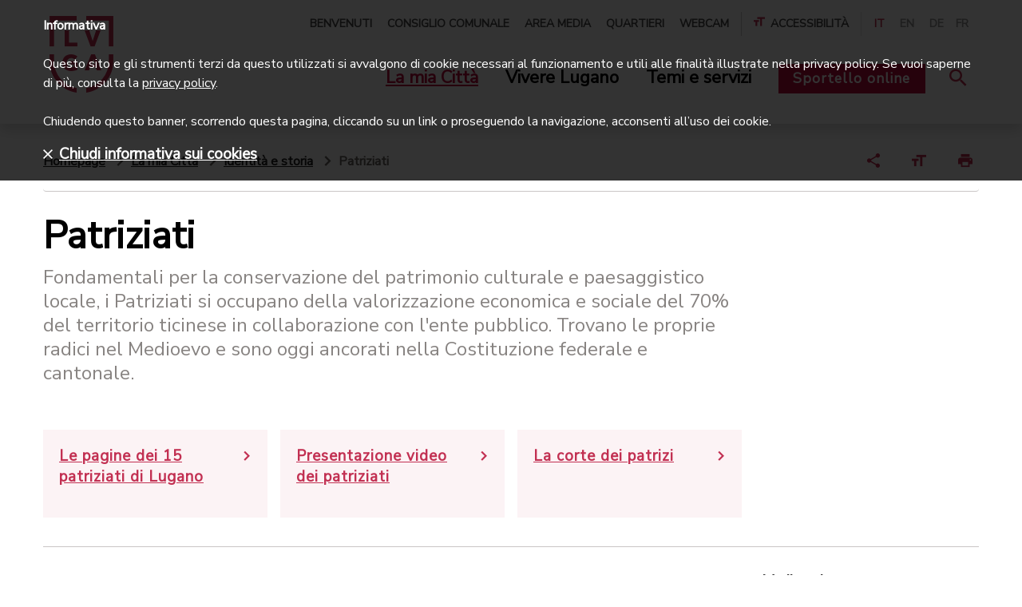

--- FILE ---
content_type: text/html;charset=UTF-8
request_url: https://www.lugano.ch/la-mia-citta/identita-e-storia/patriziati.html
body_size: 16107
content:
<!doctype html>
<html lang="it">
<head>
<meta charset="utf-8">
<meta http-equiv="X-UA-Compatible" content="IE=edge,chrome=1">
<meta name="viewport" content="width=device-width, initial-scale=1">
<title>Patriziati | lugano.ch</title>
<meta property="og:title" content="Patriziati | lugano.ch">
<meta property="og:type" content="article">
<meta property="og:url" content="https://www.lugano.ch/la-mia-citta/identita-e-storia/patriziati.html">
<meta property="og:site_name" content="lugano">
<meta property="og:description" content="Fondamentali per la conservazione del&nbsp;patrimonio culturale e paesaggistico locale, i Patriziati si occupano&nbsp;della valorizzazione economica e sociale del&nbsp;70% del territorio&nbsp;ticinese in collaborazione con l&#39;ente pubblico. Trovano le proprie radici nel Medioevo e sono oggi ancorati nella Costituzione federale e cantonale.
">
<link rel="shortcut icon" href="/.resources/lugano/webresources/images/favicons/favicon.ico" type="image/x-icon">
<link rel="apple-touch-icon" sizes="180x180" href="/.resources/lugano/webresources/images/favicons/apple-icon-180x180.png">
<link rel="icon" type="image/png" sizes="32x32" href="/.resources/lugano/webresources/images/favicons/favicon-32x32.png">
<link rel="icon" type="image/png" sizes="16x16" href="/.resources/lugano/webresources/images/favicons/favicon-16x16.png">
<link rel="mask-icon" href="/.resources/lugano/webresources/images/favicons/safari-pinned-tab.svg" color="#C23052">
<meta name="msapplication-TileColor" content="#C23052">
<meta name="msapplication-TileImage" content="/.resources/lugano/webresources/images/favicons/ms-icon-144x144.png">
<meta name="theme-color" content="#C23052">
<meta name="msapplication-navbutton-color" content="#C23052">
<meta name="apple-mobile-web-app-status-bar-style" content="#C23052">
<meta itemprop="name" content="Patriziati | lugano.ch">
<meta itemprop="description" content="L&#039;aggregazione di Lugano con altri comuni ha determinato la presenza di 15 enti patriziali nella giurisdizione cittadina.">
<meta itemprop="image" content="">
<meta name="keywords" content="legge patriziale, enti patriziali, territori patriziali, elezioni patriziali" />
<meta name="description" content="L&#039;aggregazione di Lugano con altri comuni ha determinato la presenza di 15 enti patriziali nella giurisdizione cittadina." />
<link rel="canonical" href="https://www.lugano.ch/la-mia-citta/identita-e-storia/patriziati/">
<link rel="stylesheet" type="text/css" href="https://fonts.googleapis.com/css?family=Nunito|Nunito+Sans" media="all" />
<link rel="preload" href="/.resources/lugano/webresources/css/min/all.min~2025-10-22-10-38-40-065~cache.css" />
<link rel="stylesheet" type="text/css" href="/.resources/lugano/webresources/css/min/all.min~2025-10-22-10-38-40-065~cache.css" media="all" />
<link rel="stylesheet" type="text/css" href="/.resources/lugano/webresources/css/min/print~2025-10-22-10-38-40-069~cache.css" media="print" />
<link rel="preload" href="/.resources/lugano/webresources/js/min/all.min~2025-10-22-10-38-40-119~cache.js" />
<script src="https://maps.google.com/maps/api/js?key=AIzaSyBSEqCHHhaqvXTTXIbXfWhBFczi8mp-Fa4&amp;language=it" type="text/javascript"></script>
<script src="/.resources/lugano/webresources/js/min/jquery.min~2025-10-22-10-38-40-131~cache.js"></script>
<script>
var startPoint = "";
var contacts = new Array();
var clusterStyles = [
{
textColor: '#C23052',
url: '/.resources/lugano/webresources/images/googleMaps/markerclusterer/m1.png',
height: 59,
width: 48
}
];
var mcOptions = { zoomOnClick: true, maxZoom: 15, gridSize: 40, imagePath: "/.resources/lugano/webresources/images/googleMaps/markerclusterer/m", styles: clusterStyles };
var customIcons = {
contatto: {
icon: new google.maps.MarkerImage("/.resources/lugano/webresources/images/googleMaps/segnaposto.png", new google.maps.Size(36, 36), new google.maps.Point(0, 0), new google.maps.Point(18, 33))
}
};
</script>
<!-- Google Tag Manager -->
<script>(function(w,d,s,l,i){w[l]=w[l]||[];w[l].push({'gtm.start':
new Date().getTime(),event:'gtm.js'});var f=d.getElementsByTagName(s)[0],
j=d.createElement(s),dl=l!='dataLayer'?'&l='+l:'';j.async=true;j.src=
'https://www.googletagmanager.com/gtm.js?id='+i+dl;f.parentNode.insertBefore(j,f);
})(window,document,'script','dataLayer','GTM-MQ2FWX6');</script>
<!-- End Google Tag Manager -->
<style>
@media screen and (max-width: 320px) {
.urgency {
max-height: 360px;
overflow: auto;
}
.urgency .text-xl {
font-size: 18px;
line-height: 22px;
}
.urgency .text-md p {
font-size: 16px;
line-height: 20px;
}
}
.ekko-lightbox-item .translate-page {
display: none;
}
</style>
<style>
@media (max-width: 1199px) {
.space-top {
padding-top: 3em;
}
.space-top-sm {
padding-top: 2em;
}
.space-top-xs {
padding-top: 1em;
}
.space-bottom-xs {
padding-bottom: 1em;
}
.space-bottom-sm {
padding-bottom: 2em;
}
.component {
margin-bottom: 3em;
}
.separator {
padding-bottom: 1.5em;
}
}
@media (max-width: 767px) {
.space-top {
padding-top: 2em;
}
.space-top-sm {
padding-top: 1.5em;
}
.space-top-xs {
padding-top: 0.75em;
}
.space-bottom-xs {
padding-bottom: 0.75em;
}
.space-bottom-sm {
padding-bottom: 1.5em;
}
.component {
margin-bottom: 2em;
}
.separator {
padding-bottom: 1em;
}
}
</style>
<style>
.urgency {
z-index: 10001;
}
</style>
</head>
<body class="page">
<!-- Google Tag Manager (noscript) -->
<noscript><iframe src="https://www.googletagmanager.com/ns.html?id=GTM-MQ2FWX6"
height="0" width="0" style="display:none;visibility:hidden"></iframe></noscript>
<!-- End Google Tag Manager (noscript) -->
<script type="text/javascript">
if (document.documentElement.lang == 'it') {
window.CHAT_WIDGET_CUSTOMIZATIONS = {
"title": "Chiedi all'assistente virtuale",
"description": "Risponde a domande sulla città e la sua amministrazione",
"chatButton": "Assistente",
"firstButton": "Consulenza in diretta",
"secondButton": "Chatta con l'AI",
"disclaimerText": "L'assistente virtuale può commettere errori. Considera di verificare le informazioni importanti.",
"termsText": "Termini e condizioni d'uso",
"termsUrl": "https://www.lugano.ch/chatbot/termini-condizioni-uso",
"privacyText": "Privacy policy",
"privacyUrl": "https://www.lugano.ch/chatbot/informativa-dati-personali",
"placeholderText": "Come posso aiutarti...",
"confirmationText": "Sei sicuro di voler chiudere la chat?",
"confirmationButtonText": "Chiudi chat",
"confirmationCancelButtonText": "Continua chat",
"feedbackTitle": "Condividi la tua esperienza",
"feedbackSubtitle": "Condividi la tua esperienza con il nostro chatbot.",
"feedbackRatingTitle": "Valuta l'esperienza di oggi con il chatbot.",
"feedbackDetailsLabel": "Condividi alcuni dettagli",
"feedbackSubmitButton": "Invia feedback",
"feedbackSkipButton": "Chiudi senza feedback",
"mobileNavChatbotText": "Chatbot",
"mobileNavSupportText": "Supporto",
"otherParams": {
"sidebar": {
"title": "Cerchi un altro tipo di aiuto?",
"bottomBox": {
"title": "Beta",
"description": "Il chatbot è attualmente in fase in beta. Stiamo lavorando per ottimizzare l'accuratezza delle risposte."
},
"widgets": [
{
"type": "adia",
"title": "Video consulenza",
"description": "Parla con il servizio di consulenza della Città di Lugano in diretta video",
"url": "https://lugano.adia.tv/",
"target": "_blank",
"onlineText": "Consulente online",
"offlineText": "Nessun consulente disponibile"
},
{
"type": "box",
"title": "I consigli di cittadini esperti",
"description": "Chatta con dei cittadini volontari per avere dei consigli pratici su come vivere bene Lugano",
"url": "https://chat.guuru.com/mylugano-ch?locale=it",
"target": "_blank"
},
{
"type": "link",
"title": "Vai alle Domande frequenti",
"url": "https://www.lugano.ch/contatti/faq",
"target": "_blank"
}
]
}
},
"language": "it"
};
}
if (document.documentElement.lang == 'en') {
window.CHAT_WIDGET_CUSTOMIZATIONS = {
"title": "Ask the virtual assistant",
"description": "Answers questions about the city and its administration",
"chatButton": "Assistant",
"firstButton": "Live consultation",
"secondButton": "Chat with the AI",
"disclaimerText": "The virtual assistant may make mistakes. Consider verifying important information.",
"termsText": "Terms and conditions",
"termsUrl": "https://www.lugano.ch/en/chatbot/termini-condizioni-uso",
"privacyText": "Privacy policy",
"privacyUrl": "https://www.lugano.ch/en/chatbot/informativa-dati-personali",
"placeholderText": "How can I help you...",
"confirmationText": "Are you sure you want to close the chat?",
"confirmationButtonText": "Close chat",
"confirmationCancelButtonText": "Continue chat",
"feedbackTitle": "Share your experience",
"feedbackSubtitle": "Share your experience with our chatbot.",
"feedbackRatingTitle": "Evaluate today's experience with the chatbot.",
"feedbackDetailsLabel": "Share some details",
"feedbackSubmitButton": "Submit survey",
"feedbackSkipButton": "Close without feedback",
"mobileNavChatbotText": "Chatbot",
"mobileNavSupportText": "Support",
"otherParams": {
"sidebar": {
"title": "Looking for a different kind of help?",
"bottomBox": {
"title": "Beta",
"description": "The chatbot is currently in beta. We are working to improve the accuracy of its responses."
},
"widgets": [
{
"type": "adia",
"title": "Video consultation",
"description": "Talk to the City of Lugano's consultation service via live video.",
"url": "https://lugano.adia.tv/",
"target": "_blank",
"onlineText": "Consultant available",
"offlineText": "Consultant not available"
},
{
"type": "box",
"title": "Tips from Experienced Citizens",
"description": "Chat with volunteer citizens to get practical tips on how to live well in Lugano.",
"url": "https://chat.guuru.com/mylugano-ch?locale=en",
"target": "_blank"
},
{
"type": "link",
"title": "Go to the Frequently Asked Questions",
"url": "https://www.lugano.ch/en/contatti/faq",
"target": "_blank"
}
]
}
},
"language": "en"
};
}
if (document.documentElement.lang == 'de') {
window.CHAT_WIDGET_CUSTOMIZATIONS = {
"title": "Frag den virtuellen Assistenten",
"description": "Antworten auf Fragen über die Stadt und ihre Verwaltung",
"chatButton": "Assistent",
"firstButton": "Live-Beratung",
"secondButton": "Chatten Sie mit KI",
"disclaimerText": "Der virtuelle Assistent kann Fehler machen. Überprüfen Sie wichtige Informationen.",
"termsText": "Nutzungsbedingungen",
"termsUrl": "https://www.lugano.ch/de/chatbot/termini-condizioni-uso",
"privacyText": "Datenschutzrichtlinie",
"privacyUrl": "https://www.lugano.ch/de/chatbot/informativa-dati-personali",
"placeholderText": "Wie kann ich Ihnen helfen...",
"confirmationText": "Sind Sie sicher, dass Sie den Chat schließen möchten?",
"confirmationButtonText": "Chat schließen",
"confirmationCancelButtonText": "Chat fortsetzen",
"feedbackTitle": "Teilen Sie Ihre Erfahrung",
"feedbackSubtitle": "Teilen Sie Ihre Erfahrung mit unserem Chatbot.",
"feedbackRatingTitle": "Bewerten Sie Ihre heutige Erfahrung mit dem Chatbot.",
"feedbackDetailsLabel": "Teilen Sie einige Details",
"feedbackSubmitButton": "Feedback senden",
"feedbackSkipButton": "Ohne Feedback schließen",
"mobileNavChatbotText": "Chatbot",
"mobileNavSupportText": "Support",
"otherParams": {
"sidebar": {
"title": "Suchen Sie eine andere Art von Hilfe?",
"bottomBox": {
"title": "Beta",
"description": "Der Chatbot befindet sich derzeit in der Beta-Phase. Wir arbeiten daran, die Genauigkeit der Antworten zu optimieren."
},
"widgets": [
{
"type": "adia",
"title": "Videoberatung",
"description": "Sprechen Sie mit dem Beratungsdienst der Stadt Lugano im Live-Video",
"url": "https://lugano.adia.tv/",
"target": "_blank",
"onlineText": "Berater online",
"offlineText": "Kein Berater verfügbar"
},
{
"type": "box",
"title": "Tipps von erfahrenen Bürgern",
"description": "Chatten Sie mit freiwilligen Bürgern, um praktische Ratschläge zu erhalten, wie Sie Lugano gut erleben können",
"url": "https://chat.guuru.com/mylugano-ch?locale=de",
"target": "_blank"
},
{
"type": "link",
"title": "Zu den Häufig gestellten Fragen",
"url": "https://www.lugano.ch/de/contatti/faq",
"target": "_blank"
}
]
}
},
"language": "de"
};
}
if (document.documentElement.lang == 'fr') {
window.CHAT_WIDGET_CUSTOMIZATIONS = {
"title": "Demande à l'assistant virtuel",
"description": "Réponses aux questions sur la ville et son administration",
"chatButton": "Assistant",
"firstButton": "Consultation en direct",
"secondButton": "Chattez avec l'IA",
"disclaimerText": "L'assistant virtuel peut commettre des erreurs. Pensez à vérifier les informations importantes.",
"termsText": "Conditions d'utilisation",
"termsUrl": "https://www.lugano.ch/fr/chatbot/termini-condizioni-uso",
"privacyText": "Politique de confidentialité",
"privacyUrl": "https://www.lugano.ch/fr/chatbot/informativa-dati-personali",
"placeholderText": "Comment puis-je vous aider...",
"confirmationText": "Êtes-vous sûr de vouloir fermer le chat?",
"confirmationButtonText": "Fermer le chat",
"confirmationCancelButtonText": "Continuer le chat",
"feedbackTitle": "Partagez votre expérience",
"feedbackSubtitle": "Partagez votre expérience avec notre chatbot.",
"feedbackRatingTitle": "Évaluez votre expérience d'aujourd'hui avec le chatbot.",
"feedbackDetailsLabel": "Partagez quelques détails",
"feedbackSubmitButton": "Envoyer le feedback",
"feedbackSkipButton": "Fermer sans feedback",
"mobileNavChatbotText": "Chatbot",
"mobileNavSupportText": "Assistance",
"otherParams": {
"sidebar": {
"title": "Vous cherchez un autre type d'aide?",
"bottomBox": {
"title": "Beta",
"description": "Le chatbot est actuellement en phase bêta. Nous travaillons pour optimiser la précision des réponses."
},
"widgets": [
{
"type": "adia",
"title": "Consultation vidéo",
"description": "Parlez avec le service de consultation de la Ville de Lugano en direct vidéo",
"url": "https://lugano.adia.tv/",
"target": "_blank",
"onlineText": "Consultant en ligne",
"offlineText": "Aucun consultant disponible"
},
{
"type": "box",
"title": "Les conseils de citoyens experts",
"description": "Chattez avec des citoyens volontaires pour obtenir des conseils pratiques sur comment bien vivre à Lugano",
"url": "https://chat.guuru.com/mylugano-ch?locale=fr",
"target": "_blank"
},
{
"type": "link",
"title": "Aller à la Foire aux questions",
"url": "https://www.lugano.ch/fr/contatti/faq",
"target": "_blank"
}
]
}
},
"language": "fr"
};
}
</script>
<script type="text/javascript" src="https://mylugano.app/original/js/lugano-chat-widget.js"></script>
<nav id="menu" class="mm-menu d-none">
<ul>
<li><a href="/" title="Città di Lugano">Città di Lugano</a></li>
<li>
<a href="#" title="La mia Città">La mia Città</a>
<ul class="Vertical">
<li>
<a href="/la-mia-citta/amministrazione.html" title="Amministrazione">Amministrazione</a>
<ul class="Vertical">
<li>
<a href="/la-mia-citta/amministrazione/municipio.html" title="Municipio">Municipio</a>
</li>
<li>
<a href="/la-mia-citta/amministrazione/dicasteri-divisioni.html" title="Dicasteri e divisioni">Dicasteri e divisioni</a>
</li>
<li>
<a href="/la-mia-citta/amministrazione/albo-comunale.html" title="Albo comunale">Albo comunale</a>
</li>
<li>
<a href="/la-mia-citta/amministrazione/evoluzione-finanziaria.html" title="Evoluzione finanziaria">Evoluzione finanziaria</a>
</li>
<li>
<a href="/la-mia-citta/amministrazione/legislazione.html" title="Legislazione">Legislazione</a>
</li>
<li>
<a href="/la-mia-citta/amministrazione/Elezioni-e-votazioni.html" title="Elezioni e votazioni">Elezioni e votazioni</a>
</li>
<li>
<a href="/la-mia-citta/amministrazione/firma-elettronica.html" title="Firma elettronica">Firma elettronica</a>
</li>
</ul>
</li>
<li>
<a href="/la-mia-citta/sportelli-in-citta.html" title="Sportelli in città">Sportelli in città</a>
<ul class="Vertical">
<li>
<a href="/la-mia-citta/sportelli-in-citta/puntocitta.html" title="Puntocittà">Puntocittà</a>
</li>
<li>
<a href="/la-mia-citta/sportelli-in-citta/ufficio-stato-civile.html" title="Ufficio dello stato civile">Ufficio dello stato civile</a>
</li>
<li>
<a href="/la-mia-citta/sportelli-in-citta/Sportelli-Polizia.html" title="Sportelli Polizia">Sportelli Polizia</a>
</li>
<li>
<a href="/la-mia-citta/sportelli-in-citta/sportello-contribuzioni.html" title="Sportello contribuzioni">Sportello contribuzioni</a>
</li>
<li>
<a href="/la-mia-citta/sportelli-in-citta/uis-ufficio-intervento-sociale.html" title="Ufficio intervento sociale">Ufficio intervento sociale</a>
</li>
<li>
<a href="/la-mia-citta/sportelli-in-citta/accompagnamento-sociale.html" title="Accompagnamento sociale">Accompagnamento sociale</a>
</li>
<li>
<a href="/la-mia-citta/sportelli-in-citta/curatele.html" title="Curatele">Curatele</a>
</li>
<li>
<a href="/la-mia-citta/sportelli-in-citta/agenzia-avs.html" title="Agenzia AVS">Agenzia AVS</a>
</li>
<li>
<a href="/la-mia-citta/sportelli-in-citta/sportello-edilizia-privata.html" title="Sportello edilizia privata">Sportello edilizia privata</a>
</li>
<li>
<a href="/la-mia-citta/sportelli-in-citta/ufficio-conciliazione.html" title="Ufficio di conciliazione in materia di locazione">Ufficio di conciliazione in materia di locazione</a>
</li>
<li>
<a href="/la-mia-citta/sportelli-in-citta/sportello-energia.html" title="Sportello energia">Sportello energia</a>
</li>
<li>
<a href="/la-mia-citta/sportelli-in-citta/aziende-industriali-lugano.html" title="AIL-Aziende Industriali Lugano">AIL-Aziende Industriali Lugano</a>
</li>
</ul>
</li>
<li>
<a href="/la-mia-citta/la-citta-si-racconta.html" title="La città si racconta">La città si racconta</a>
<ul class="Vertical">
<li>
<a href="/la-mia-citta/la-citta-si-racconta/progetti.html" title="Progetti">Progetti</a>
</li>
<li>
<a href="/la-mia-citta/la-citta-si-racconta/campagne.html" title="Campagne">Campagne</a>
</li>
<li>
<a href="/la-mia-citta/la-citta-si-racconta/dati-statistiche.html" title="Dati e statistiche">Dati e statistiche</a>
</li>
<li>
<a href="/la-mia-citta/la-citta-si-racconta/storie-e-rubriche.html" title="Storie e rubriche">Storie e rubriche</a>
</li>
</ul>
</li>
<li>
<a href="/la-mia-citta/identita-e-storia.html" title="Identità e storia">Identità e storia</a>
<ul class="Vertical">
<li>
<a href="/la-mia-citta/identita-e-storia/visione-e-valori.html" title="Visione e valori">Visione e valori</a>
</li>
<li>
<a href="/la-mia-citta/identita-e-storia/corporate-identity.html" title="Corporate Identity">Corporate Identity</a>
</li>
<li>
<a href="/la-mia-citta/identita-e-storia/innovazione-digitale.html" title="Innovazione digitale">Innovazione digitale</a>
</li>
<li>
<a href="/la-mia-citta/identita-e-storia/riconoscimenti.html" title="Label e riconoscimenti">Label e riconoscimenti</a>
</li>
<li>
<a href="/la-mia-citta/identita-e-storia/storia.html" title="Storia">Storia</a>
</li>
<li>
<a href="/la-mia-citta/identita-e-storia/quartieri.html" title="Quartieri">Quartieri</a>
</li>
<li>
<a href="#" title="Patriziati">Patriziati</a>
</li>
<li>
<a href="/la-mia-citta/identita-e-storia/corpo-volontari.html" title="Corpo volontari luganesi">Corpo volontari luganesi</a>
</li>
</ul>
</li>
</ul>
</li>
<li>
<a href="#" title="Vivere Lugano">Vivere Lugano</a>
<ul class="Vertical">
<li>
<a href="/vivere-lugano/cultura-e-tempo-libero.html" title="Cultura e tempo libero">Cultura e tempo libero</a>
<ul class="Vertical">
<li>
<a href="/vivere-lugano/cultura-e-tempo-libero/centri-culturali.html" title="Centri culturali">Centri culturali</a>
</li>
<li>
<a href="/vivere-lugano/cultura-e-tempo-libero/musei.html" title="Musei">Musei</a>
</li>
<li>
<a href="/vivere-lugano/cultura-e-tempo-libero/biblioteche.html" title="Biblioteche">Biblioteche</a>
</li>
<li>
<a href="/vivere-lugano/cultura-e-tempo-libero/lidi-e-piscine.html" title="Lidi e piscine">Lidi e piscine</a>
</li>
<li>
<a href="/vivere-lugano/cultura-e-tempo-libero/parchi-aree-gioco.html" title="Parchi e aree gioco">Parchi e aree gioco</a>
</li>
<li>
<a href="/vivere-lugano/cultura-e-tempo-libero/mercati-mercatini.html" title="Mercati e mercatini">Mercati e mercatini</a>
</li>
<li>
<a href="/vivere-lugano/cultura-e-tempo-libero/mylugano.html" title="MyLugano">MyLugano</a>
</li>
<li>
<a href="/vivere-lugano/cultura-e-tempo-libero/turismo.html" title="Turismo">Turismo</a>
</li>
<li>
<a href="/vivere-lugano/cultura-e-tempo-libero/associazioni.html" title="Associazioni">Associazioni</a>
</li>
</ul>
</li>
<li>
<a href="/vivere-lugano/eventi.html" title="Eventi">Eventi</a>
<ul class="Vertical">
<li>
<a href="/vivere-lugano/eventi/LuganoEventi.html" title="Lugano Eventi">Lugano Eventi</a>
</li>
<li>
<a href="/vivere-lugano/eventi/sagre-quartiere.html" title="Sagre di quartiere">Sagre di quartiere</a>
</li>
<li>
<a href="/vivere-lugano/eventi/fiere.html" title="Fiere">Fiere</a>
</li>
<li>
<a href="/vivere-lugano/eventi/organizzare-evento.html" title="Organizzare un evento">Organizzare un evento</a>
</li>
<li>
<a href="/vivere-lugano/eventi/affitto-spazi-eventi.html" title="Affitto spazi per eventi">Affitto spazi per eventi</a>
</li>
<li>
<a href="/vivere-lugano/eventi/cerimonie.html" title="Cerimonie">Cerimonie</a>
</li>
<li>
<a href="/vivere-lugano/eventi/attivita-congressuale.html" title="Attività congressuale">Attività congressuale</a>
</li>
</ul>
</li>
<li>
<a href="/vivere-lugano/sport.html" title="Sport">Sport</a>
<ul class="Vertical">
<li>
<a href="/vivere-lugano/sport/infrastrutture-sportive.html" title="Infrastrutture sportive">Infrastrutture sportive</a>
</li>
<li>
<a href="/vivere-lugano/sport/societa-sportive.html" title="Società sportive">Società sportive</a>
</li>
<li>
<a href="/vivere-lugano/sport/manifestazioni-sportive.html" title="Manifestazioni sportive">Manifestazioni sportive</a>
</li>
</ul>
</li>
<li>
<a href="/vivere-lugano/muoversi-lugano.html" title="Muoversi a Lugano">Muoversi a Lugano</a>
<ul class="Vertical">
<li>
<a href="/vivere-lugano/muoversi-lugano/posteggi.html" title="Posteggi">Posteggi</a>
</li>
<li>
<a href="/vivere-lugano/muoversi-lugano/lugano-a-piedi.html" title="Lugano a piedi">Lugano a piedi</a>
</li>
<li>
<a href="/vivere-lugano/muoversi-lugano/bicicletta.html" title="Bicicletta">Bicicletta</a>
</li>
<li>
<a href="/vivere-lugano/muoversi-lugano/auto.html" title="Auto">Auto</a>
</li>
<li>
<a href="/vivere-lugano/muoversi-lugano/biglietti-offerte.html" title="Biglietti e offerte">Biglietti e offerte</a>
</li>
<li>
<a href="/vivere-lugano/muoversi-lugano/mobilita-aziendale.html" title="Mobilità aziendale">Mobilità aziendale</a>
</li>
<li>
<a href="/vivere-lugano/muoversi-lugano/arrivare-a-lugano.html" title="Arrivare a Lugano">Arrivare a Lugano</a>
</li>
<li>
<a href="/vivere-lugano/muoversi-lugano/trasporti-pubblici.html" title="Trasporti pubblici">Trasporti pubblici</a>
</li>
</ul>
</li>
</ul>
</li>
<li>
<a href="#" title="Temi e servizi">Temi e servizi</a>
<ul class="Vertical">
<li>
<a href="/temi-servizi/sociale.html" title="Sociale">Sociale</a>
<ul class="Vertical">
<li>
<a href="/temi-servizi/sociale/prestazioni-sociali.html" title="Prestazioni sociali">Prestazioni sociali</a>
</li>
<li>
<a href="/temi-servizi/sociale/prevenzione.html" title="Prevenzione">Prevenzione</a>
</li>
<li>
<a href="/temi-servizi/sociale/sostegno-finanziario.html" title="Sostegno finanziario">Sostegno finanziario</a>
</li>
<li>
<a href="/temi-servizi/sociale/associazioni-sociale.html" title="Associazioni">Associazioni</a>
</li>
<li>
<a href="/temi-servizi/sociale/volontariato.html" title="Volontariato">Volontariato</a>
</li>
<li>
<a href="/temi-servizi/sociale/disabili.html" title="Disabili">Disabili</a>
</li>
<li>
<a href="/temi-servizi/sociale/famiglie-ragazzi.html" title="Famiglie e ragazzi">Famiglie e ragazzi</a>
</li>
<li>
<a href="/temi-servizi/sociale/anziani.html" title="Anziani">Anziani</a>
</li>
<li>
<a href="/temi-servizi/sociale/stranieri.html" title="Stranieri">Stranieri</a>
</li>
</ul>
</li>
<li>
<a href="/temi-servizi/scuola-formazione.html" title="Scuole e formazione">Scuole e formazione</a>
<ul class="Vertical">
<li>
<a href="/temi-servizi/scuola-formazione/studiare-lugano.html" title="Studiare a Lugano">Studiare a Lugano</a>
</li>
<li>
<a href="/temi-servizi/scuola-formazione/calendario-scolastico.html" title="Calendario scolastico">Calendario scolastico</a>
</li>
<li>
<a href="/temi-servizi/scuola-formazione/scuole.html" title="Scuole">Scuole</a>
</li>
<li>
<a href="/temi-servizi/scuola-formazione/mensa-attivita-extrascolastiche.html" title="Mensa e attività extrascolastiche">Mensa e attività extrascolastiche</a>
</li>
<li>
<a href="/temi-servizi/scuola-formazione/apprendistato.html" title="Apprendistato">Apprendistato</a>
</li>
<li>
<a href="/temi-servizi/scuola-formazione/sostegno-studio.html" title="Sostegno allo studio">Sostegno allo studio</a>
</li>
<li>
<a href="/temi-servizi/scuola-formazione/orientamento-formativo.html" title="Orientamento formativo">Orientamento formativo</a>
</li>
<li>
<a href="/temi-servizi/scuola-formazione/stage.html" title="Stage">Stage</a>
</li>
</ul>
</li>
<li>
<a href="/temi-servizi/lavoro-e-impresa.html" title="Lavoro e impresa">Lavoro e impresa</a>
<ul class="Vertical">
<li>
<a href="/temi-servizi/lavoro-e-impresa/concorsi-pubblici-posti-lavoro.html" title="Concorsi di lavoro">Concorsi di lavoro</a>
</li>
<li>
<a href="/temi-servizi/lavoro-e-impresa/trovare-lavoro.html" title="Trovare lavoro">Trovare lavoro</a>
</li>
<li>
<a href="/temi-servizi/lavoro-e-impresa/concorsi-per-aziende.html" title="Concorsi per aziende">Concorsi per aziende</a>
</li>
<li>
<a href="/temi-servizi/lavoro-e-impresa/imprese.html" title="Imprese">Imprese</a>
</li>
<li>
<a href="/temi-servizi/lavoro-e-impresa/fatture.html" title="Fatture">Fatture</a>
</li>
<li>
<a href="/temi-servizi/lavoro-e-impresa/ricerca-preselezione-personale.html" title="Ricerca di personale">Ricerca di personale</a>
</li>
<li>
<a href="/temi-servizi/lavoro-e-impresa/imposte.html" title="Imposte">Imposte</a>
</li>
</ul>
</li>
<li>
<a href="/temi-servizi/salute-sicurezza.html" title="Salute e sicurezza">Salute e sicurezza</a>
<ul class="Vertical">
<li>
<a href="/temi-servizi/salute-sicurezza/polizia.html" title="Polizia">Polizia</a>
</li>
<li>
<a href="/temi-servizi/salute-sicurezza/Corpo-civici-pompieri.html" title="Corpo civici pompieri">Corpo civici pompieri</a>
</li>
<li>
<a href="/temi-servizi/salute-sicurezza/salvataggio-acqua.html" title="Salvataggio in acqua">Salvataggio in acqua</a>
</li>
<li>
<a href="/temi-servizi/salute-sicurezza/violenza-domestica.html" title="Violenza domestica">Violenza domestica</a>
</li>
<li>
<a href="/temi-servizi/salute-sicurezza/misure-prevenzione.html" title="Misure di prevenzione">Misure di prevenzione</a>
</li>
<li>
<a href="/temi-servizi/salute-sicurezza/educazione-stradale.html" title="Educazione stradale">Educazione stradale</a>
</li>
<li>
<a href="/temi-servizi/salute-sicurezza/salute.html" title="Salute">Salute</a>
</li>
</ul>
</li>
<li>
<a href="/temi-servizi/territorio-e-mobilita.html" title="Territorio e mobilità">Territorio e mobilità</a>
<ul class="Vertical">
<li>
<a href="/temi-servizi/territorio-e-mobilita/pianificazione.html" title="Pianificazione">Pianificazione</a>
</li>
<li>
<a href="/temi-servizi/territorio-e-mobilita/mobilita.html" title="Mobilità">Mobilità</a>
</li>
<li>
<a href="/temi-servizi/territorio-e-mobilita/edilizia.html" title="Edilizia">Edilizia</a>
</li>
</ul>
</li>
<li>
<a href="/temi-servizi/energia-ambiente.html" title="Energia e ambiente">Energia e ambiente</a>
<ul class="Vertical">
<li>
<a href="/temi-servizi/energia-ambiente/energia.html" title="Energia">Energia</a>
</li>
<li>
<a href="/temi-servizi/energia-ambiente/citta-verde.html" title="Città verde">Città verde</a>
</li>
<li>
<a href="/temi-servizi/energia-ambiente/rifiuti.html" title="Rifiuti">Rifiuti</a>
</li>
<li>
<a href="/temi-servizi/energia-ambiente/dati-ambientali.html" title="Dati ambientali">Dati ambientali</a>
</li>
</ul>
</li>
</ul>
</li>
<li class="mm-button-container">
<a class="servizi d-inline-block" href="https://egov.lugano.ch" target="_blank" title="Sportello online">Sportello online</a>
</li>
<li class="li-meta-nav"><a href="/benvenuti.html" title="Benvenuti">Benvenuti</a></li>
<li class="li-meta-nav"><a href="/consiglio-comunale.html" title="Consiglio comunale">Consiglio comunale</a></li>
<li class="li-meta-nav"><a href="/area-stampa.html" title="Area media">Area media</a></li>
<li class="li-meta-nav"><a href="/la-mia-citta/identita-e-storia/quartieri.html" title="Quartieri">Quartieri</a></li>
<li class="li-meta-nav"><a href="/webcam.html" title="Webcam">Webcam</a></li>
<li id="mm-selection" class="meta-nav w-100 d-none"></li>
<li class="li-meta-nav language-nav mt-4">
<a class="text-center color-red" title="italiano">IT</a>
</li>
</ul>
</nav>
<div>
<div id="search-mobile" class="fixed-top background-white w-100 d-none search-layer">
<div class="container large-container search-bar">
<h4>Cerca nel sito</h4>
<form class="d-flex window-xs-2" action="/tools/search-results.html" method="get">
<input type="hidden" name="category" value="">
<input type="text" name="search_text" placeholder="Servizi, argomenti, luoghi...">
<button class="btn small d-none d-md-inline-block" type="submit"><i class="icon-search color-white"></i>Cerca</button>
<button class="btn text-center d-md-none color-white" type="submit"><i class="icon-search color-white p-0 fa-2x"></i></button>
</form>
</div>
</div>
<header class="fixed-top transition-fast background-white shadow">
<nav class="main-nav">
<div class="container large-container">
<div class="d-flex justify-content-lg-between justify-content-xl-between align-items-center">
<div class="container-logos">
<a href="/" title="Città di Lugano"><span class="ico-comunelugano color-red position-absolute"></span></a>
<button class="hamburger hamburger--collapse d-lg-none" type="button">
<span class="hamburger-box">
<span class="hamburger-inner"></span>
</span>
</button>
<a class="icon-search-link hide-print" href="#" title="Cerca"><span class="icon-search color-red float-right"></span></a>
</div>
<div class="d-none d-lg-block d-xl-block hide-print">
<div class="d-flex justify-content-end">
<ul class="meta-nav list-unstyled my-0 text-right float-none">
<li class="d-inline-block">
<a href="/benvenuti.html" title="Benvenuti">Benvenuti</a></li>
<li class="d-inline-block">
<a href="/consiglio-comunale.html" title="Consiglio comunale">Consiglio comunale</a></li>
<li class="d-inline-block">
<a href="/area-stampa.html" title="Area media">Area media</a></li>
<li class="d-inline-block">
<a href="/la-mia-citta/identita-e-storia/quartieri.html" title="Quartieri">Quartieri</a></li>
<li class="d-inline-block">
<a href="/webcam.html" title="Webcam">Webcam</a></li>
<li class="d-inline-block accessibily"><a class="pr-0" href="#" title="Accessibilit&agrave;"><span class="ico-format-size color-red"></span><span class="title">Accessibilit&agrave;</span></a></li>
</ul> <ul class="meta-nav language-nav list-unstyled my-0 text-right float-none">
<li class="d-inline-block border-left pl-3 ml-0"><a class="color-red" title="italiano">it</a></li>
<li class="d-inline-block"><a class="disabled" title="english">en</a></li>
<li class="d-inline-block"><a class="disabled" title="deutsch">de</a></li>
<li class="d-inline-block"><a class="disabled" title="français">fr</a></li>
</ul>
</div>
<ul class="main-menu list-unstyled my-0 text-right yamm">
<li class="d-inline-block level-1 active dropdown yamm-fw">
<a class="dropdown-title" href="/la-mia-citta.html" title="La mia Città"><span>La mia Città</span></a>
<div class="dropdown-menu">
<div class="container large-container">
<div class="text-right mb-sm">
<a href="#" class="close-dropdown color-red" title="Chiudi"><strong>Chiudi<span class="icon ico-clear d-inline-block"></span></strong></a>
</div>
<div class="row">
<div class="col-6">
<div class="mb-sm pt-sm border-top1">
<div class="row">
<div class="col-6">
<a class="arrow-menu" href="/la-mia-citta/amministrazione.html" title="Amministrazione"><h3>Amministrazione<span class="icon ico-chevron-right"></span></h3></a>
</div>
<div class="col-6">
<ul class="list-unstyled">
<li>
<a href="/la-mia-citta/amministrazione/municipio.html" title="Municipio">Municipio</a>
</li>
<li>
<a href="/la-mia-citta/amministrazione/dicasteri-divisioni.html" title="Dicasteri e divisioni">Dicasteri e divisioni</a>
</li>
<li>
<a href="/la-mia-citta/amministrazione/albo-comunale.html" title="Albo comunale">Albo comunale</a>
</li>
<li>
<a href="/la-mia-citta/amministrazione/evoluzione-finanziaria.html" title="Evoluzione finanziaria">Evoluzione finanziaria</a>
</li>
<li>
<a href="/la-mia-citta/amministrazione/legislazione.html" title="Legislazione">Legislazione</a>
</li>
<li>
<a href="/la-mia-citta/amministrazione/Elezioni-e-votazioni.html" title="Elezioni e votazioni">Elezioni e votazioni</a>
</li>
<li>
<a href="/la-mia-citta/amministrazione/firma-elettronica.html" title="Firma elettronica">Firma elettronica</a>
</li>
</ul>
</div>
</div>
</div>
</div>
<div class="col-6">
<div class="mb-sm pt-sm border-top1">
<div class="row">
<div class="col-6">
<a class="arrow-menu" href="/la-mia-citta/sportelli-in-citta.html" title="Sportelli in città"><h3>Sportelli in città<span class="icon ico-chevron-right"></span></h3></a>
</div>
<div class="col-6">
<ul class="list-unstyled">
<li>
<a href="/la-mia-citta/sportelli-in-citta/puntocitta.html" title="Puntocittà">Puntocittà</a>
</li>
<li>
<a href="/la-mia-citta/sportelli-in-citta/ufficio-stato-civile.html" title="Ufficio dello stato civile">Ufficio dello stato civile</a>
</li>
<li>
<a href="/la-mia-citta/sportelli-in-citta/Sportelli-Polizia.html" title="Sportelli Polizia">Sportelli Polizia</a>
</li>
<li>
<a href="/la-mia-citta/sportelli-in-citta/sportello-contribuzioni.html" title="Sportello contribuzioni">Sportello contribuzioni</a>
</li>
<li>
<a href="/la-mia-citta/sportelli-in-citta/uis-ufficio-intervento-sociale.html" title="Ufficio intervento sociale">Ufficio intervento sociale</a>
</li>
<li>
<a href="/la-mia-citta/sportelli-in-citta/accompagnamento-sociale.html" title="Accompagnamento sociale">Accompagnamento sociale</a>
</li>
<li>
<a href="/la-mia-citta/sportelli-in-citta/curatele.html" title="Curatele">Curatele</a>
</li>
<li>
<a href="/la-mia-citta/sportelli-in-citta/agenzia-avs.html" title="Agenzia AVS">Agenzia AVS</a>
</li>
<li>
<a href="/la-mia-citta/sportelli-in-citta/sportello-edilizia-privata.html" title="Sportello edilizia privata">Sportello edilizia privata</a>
</li>
<li>
<a href="/la-mia-citta/sportelli-in-citta/ufficio-conciliazione.html" title="Ufficio di conciliazione in materia di locazione">Ufficio di conciliazione in materia di locazione</a>
</li>
<li>
<a href="/la-mia-citta/sportelli-in-citta/sportello-energia.html" title="Sportello energia">Sportello energia</a>
</li>
<li>
<a href="/la-mia-citta/sportelli-in-citta/aziende-industriali-lugano.html" title="AIL-Aziende Industriali Lugano">AIL-Aziende Industriali Lugano</a>
</li>
</ul>
</div>
</div>
</div>
</div>
<div class="col-6">
<div class="mb-sm pt-sm border-top1">
<div class="row">
<div class="col-6">
<a class="arrow-menu" href="/la-mia-citta/la-citta-si-racconta.html" title="La città si racconta"><h3>La città si racconta<span class="icon ico-chevron-right"></span></h3></a>
</div>
<div class="col-6">
<ul class="list-unstyled">
<li>
<a href="/la-mia-citta/la-citta-si-racconta/progetti.html" title="Progetti">Progetti</a>
</li>
<li>
<a href="/la-mia-citta/la-citta-si-racconta/campagne.html" title="Campagne">Campagne</a>
</li>
<li>
<a href="/la-mia-citta/la-citta-si-racconta/dati-statistiche.html" title="Dati e statistiche">Dati e statistiche</a>
</li>
<li>
<a href="/la-mia-citta/la-citta-si-racconta/storie-e-rubriche.html" title="Storie e rubriche">Storie e rubriche</a>
</li>
</ul>
</div>
</div>
</div>
</div>
<div class="col-6">
<div class="mb-sm pt-sm border-top1">
<div class="row">
<div class="col-6">
<a class="arrow-menu" href="/la-mia-citta/identita-e-storia.html" title="Identità e storia"><h3>Identità e storia<span class="icon ico-chevron-right"></span></h3></a>
</div>
<div class="col-6">
<ul class="list-unstyled">
<li>
<a href="/la-mia-citta/identita-e-storia/visione-e-valori.html" title="Visione e valori">Visione e valori</a>
</li>
<li>
<a href="/la-mia-citta/identita-e-storia/corporate-identity.html" title="Corporate Identity">Corporate Identity</a>
</li>
<li>
<a href="/la-mia-citta/identita-e-storia/innovazione-digitale.html" title="Innovazione digitale">Innovazione digitale</a>
</li>
<li>
<a href="/la-mia-citta/identita-e-storia/riconoscimenti.html" title="Label e riconoscimenti">Label e riconoscimenti</a>
</li>
<li>
<a href="/la-mia-citta/identita-e-storia/storia.html" title="Storia">Storia</a>
</li>
<li>
<a href="/la-mia-citta/identita-e-storia/quartieri.html" title="Quartieri">Quartieri</a>
</li>
<li>
<a class="active" href="/la-mia-citta/identita-e-storia/patriziati.html" title="Patriziati">Patriziati</a>
</li>
<li>
<a href="/la-mia-citta/identita-e-storia/corpo-volontari.html" title="Corpo volontari luganesi">Corpo volontari luganesi</a>
</li>
</ul>
</div>
</div>
</div>
</div>
</div>
</div>
</div>
</li>
<li class="d-inline-block level-1 dropdown yamm-fw">
<a class="dropdown-title" href="/vivere-lugano.html" title="Vivere Lugano"><span>Vivere Lugano</span></a>
<div class="dropdown-menu">
<div class="container large-container">
<div class="text-right mb-sm">
<a href="#" class="close-dropdown color-red" title="Chiudi"><strong>Chiudi<span class="icon ico-clear d-inline-block"></span></strong></a>
</div>
<div class="row">
<div class="col-6">
<div class="mb-sm pt-sm border-top1">
<div class="row">
<div class="col-6">
<a class="arrow-menu" href="/vivere-lugano/cultura-e-tempo-libero.html" title="Cultura e tempo libero"><h3>Cultura e tempo libero<span class="icon ico-chevron-right"></span></h3></a>
</div>
<div class="col-6">
<ul class="list-unstyled">
<li>
<a href="/vivere-lugano/cultura-e-tempo-libero/centri-culturali.html" title="Centri culturali">Centri culturali</a>
</li>
<li>
<a href="/vivere-lugano/cultura-e-tempo-libero/musei.html" title="Musei">Musei</a>
</li>
<li>
<a href="/vivere-lugano/cultura-e-tempo-libero/biblioteche.html" title="Biblioteche">Biblioteche</a>
</li>
<li>
<a href="/vivere-lugano/cultura-e-tempo-libero/lidi-e-piscine.html" title="Lidi e piscine">Lidi e piscine</a>
</li>
<li>
<a href="/vivere-lugano/cultura-e-tempo-libero/parchi-aree-gioco.html" title="Parchi e aree gioco">Parchi e aree gioco</a>
</li>
<li>
<a href="/vivere-lugano/cultura-e-tempo-libero/mercati-mercatini.html" title="Mercati e mercatini">Mercati e mercatini</a>
</li>
<li>
<a href="/vivere-lugano/cultura-e-tempo-libero/mylugano.html" title="MyLugano">MyLugano</a>
</li>
<li>
<a href="/vivere-lugano/cultura-e-tempo-libero/turismo.html" title="Turismo">Turismo</a>
</li>
<li>
<a href="/vivere-lugano/cultura-e-tempo-libero/associazioni.html" title="Associazioni">Associazioni</a>
</li>
</ul>
</div>
</div>
</div>
</div>
<div class="col-6">
<div class="mb-sm pt-sm border-top1">
<div class="row">
<div class="col-6">
<a class="arrow-menu" href="/vivere-lugano/eventi.html" title="Eventi"><h3>Eventi<span class="icon ico-chevron-right"></span></h3></a>
</div>
<div class="col-6">
<ul class="list-unstyled">
<li>
<a href="/vivere-lugano/eventi/LuganoEventi.html" title="Lugano Eventi">Lugano Eventi</a>
</li>
<li>
<a href="/vivere-lugano/eventi/sagre-quartiere.html" title="Sagre di quartiere">Sagre di quartiere</a>
</li>
<li>
<a href="/vivere-lugano/eventi/fiere.html" title="Fiere">Fiere</a>
</li>
<li>
<a href="/vivere-lugano/eventi/organizzare-evento.html" title="Organizzare un evento">Organizzare un evento</a>
</li>
<li>
<a href="/vivere-lugano/eventi/affitto-spazi-eventi.html" title="Affitto spazi per eventi">Affitto spazi per eventi</a>
</li>
<li>
<a href="/vivere-lugano/eventi/cerimonie.html" title="Cerimonie">Cerimonie</a>
</li>
<li>
<a href="/vivere-lugano/eventi/attivita-congressuale.html" title="Attività congressuale">Attività congressuale</a>
</li>
</ul>
</div>
</div>
</div>
</div>
<div class="col-6">
<div class="mb-sm pt-sm border-top1">
<div class="row">
<div class="col-6">
<a class="arrow-menu" href="/vivere-lugano/sport.html" title="Sport"><h3>Sport<span class="icon ico-chevron-right"></span></h3></a>
</div>
<div class="col-6">
<ul class="list-unstyled">
<li>
<a href="/vivere-lugano/sport/infrastrutture-sportive.html" title="Infrastrutture sportive">Infrastrutture sportive</a>
</li>
<li>
<a href="/vivere-lugano/sport/societa-sportive.html" title="Società sportive">Società sportive</a>
</li>
<li>
<a href="/vivere-lugano/sport/manifestazioni-sportive.html" title="Manifestazioni sportive">Manifestazioni sportive</a>
</li>
</ul>
</div>
</div>
</div>
</div>
<div class="col-6">
<div class="mb-sm pt-sm border-top1">
<div class="row">
<div class="col-6">
<a class="arrow-menu" href="/vivere-lugano/muoversi-lugano.html" title="Muoversi a Lugano"><h3>Muoversi a Lugano<span class="icon ico-chevron-right"></span></h3></a>
</div>
<div class="col-6">
<ul class="list-unstyled">
<li>
<a href="/vivere-lugano/muoversi-lugano/posteggi.html" title="Posteggi">Posteggi</a>
</li>
<li>
<a href="/vivere-lugano/muoversi-lugano/lugano-a-piedi.html" title="Lugano a piedi">Lugano a piedi</a>
</li>
<li>
<a href="/vivere-lugano/muoversi-lugano/bicicletta.html" title="Bicicletta">Bicicletta</a>
</li>
<li>
<a href="/vivere-lugano/muoversi-lugano/auto.html" title="Auto">Auto</a>
</li>
<li>
<a href="/vivere-lugano/muoversi-lugano/biglietti-offerte.html" title="Biglietti e offerte">Biglietti e offerte</a>
</li>
<li>
<a href="/vivere-lugano/muoversi-lugano/mobilita-aziendale.html" title="Mobilità aziendale">Mobilità aziendale</a>
</li>
<li>
<a href="/vivere-lugano/muoversi-lugano/arrivare-a-lugano.html" title="Arrivare a Lugano">Arrivare a Lugano</a>
</li>
<li>
<a href="/vivere-lugano/muoversi-lugano/trasporti-pubblici.html" title="Trasporti pubblici">Trasporti pubblici</a>
</li>
</ul>
</div>
</div>
</div>
</div>
</div>
</div>
</div>
</li>
<li class="d-inline-block level-1 dropdown yamm-fw">
<a class="dropdown-title" href="/temi-servizi.html" title="Temi e servizi"><span>Temi e servizi</span></a>
<div class="dropdown-menu">
<div class="container large-container">
<div class="text-right mb-sm">
<a href="#" class="close-dropdown color-red" title="Chiudi"><strong>Chiudi<span class="icon ico-clear d-inline-block"></span></strong></a>
</div>
<div class="row">
<div class="col-6">
<div class="mb-sm pt-sm border-top1">
<div class="row">
<div class="col-6">
<a class="arrow-menu" href="/temi-servizi/sociale.html" title="Sociale"><h3>Sociale<span class="icon ico-chevron-right"></span></h3></a>
</div>
<div class="col-6">
<ul class="list-unstyled">
<li>
<a href="/temi-servizi/sociale/prestazioni-sociali.html" title="Prestazioni sociali">Prestazioni sociali</a>
</li>
<li>
<a href="/temi-servizi/sociale/prevenzione.html" title="Prevenzione">Prevenzione</a>
</li>
<li>
<a href="/temi-servizi/sociale/sostegno-finanziario.html" title="Sostegno finanziario">Sostegno finanziario</a>
</li>
<li>
<a href="/temi-servizi/sociale/associazioni-sociale.html" title="Associazioni">Associazioni</a>
</li>
<li>
<a href="/temi-servizi/sociale/volontariato.html" title="Volontariato">Volontariato</a>
</li>
<li>
<a href="/temi-servizi/sociale/disabili.html" title="Disabili">Disabili</a>
</li>
<li>
<a href="/temi-servizi/sociale/famiglie-ragazzi.html" title="Famiglie e ragazzi">Famiglie e ragazzi</a>
</li>
<li>
<a href="/temi-servizi/sociale/anziani.html" title="Anziani">Anziani</a>
</li>
<li>
<a href="/temi-servizi/sociale/stranieri.html" title="Stranieri">Stranieri</a>
</li>
</ul>
</div>
</div>
</div>
</div>
<div class="col-6">
<div class="mb-sm pt-sm border-top1">
<div class="row">
<div class="col-6">
<a class="arrow-menu" href="/temi-servizi/scuola-formazione.html" title="Scuole e formazione"><h3>Scuole e formazione<span class="icon ico-chevron-right"></span></h3></a>
</div>
<div class="col-6">
<ul class="list-unstyled">
<li>
<a href="/temi-servizi/scuola-formazione/studiare-lugano.html" title="Studiare a Lugano">Studiare a Lugano</a>
</li>
<li>
<a href="/temi-servizi/scuola-formazione/calendario-scolastico.html" title="Calendario scolastico">Calendario scolastico</a>
</li>
<li>
<a href="/temi-servizi/scuola-formazione/scuole.html" title="Scuole">Scuole</a>
</li>
<li>
<a href="/temi-servizi/scuola-formazione/mensa-attivita-extrascolastiche.html" title="Mensa e attività extrascolastiche">Mensa e attività extrascolastiche</a>
</li>
<li>
<a href="/temi-servizi/scuola-formazione/apprendistato.html" title="Apprendistato">Apprendistato</a>
</li>
<li>
<a href="/temi-servizi/scuola-formazione/sostegno-studio.html" title="Sostegno allo studio">Sostegno allo studio</a>
</li>
<li>
<a href="/temi-servizi/scuola-formazione/orientamento-formativo.html" title="Orientamento formativo">Orientamento formativo</a>
</li>
<li>
<a href="/temi-servizi/scuola-formazione/stage.html" title="Stage">Stage</a>
</li>
</ul>
</div>
</div>
</div>
</div>
<div class="col-6">
<div class="mb-sm pt-sm border-top1">
<div class="row">
<div class="col-6">
<a class="arrow-menu" href="/temi-servizi/lavoro-e-impresa.html" title="Lavoro e impresa"><h3>Lavoro e impresa<span class="icon ico-chevron-right"></span></h3></a>
</div>
<div class="col-6">
<ul class="list-unstyled">
<li>
<a href="/temi-servizi/lavoro-e-impresa/concorsi-pubblici-posti-lavoro.html" title="Concorsi di lavoro">Concorsi di lavoro</a>
</li>
<li>
<a href="/temi-servizi/lavoro-e-impresa/trovare-lavoro.html" title="Trovare lavoro">Trovare lavoro</a>
</li>
<li>
<a href="/temi-servizi/lavoro-e-impresa/concorsi-per-aziende.html" title="Concorsi per aziende">Concorsi per aziende</a>
</li>
<li>
<a href="/temi-servizi/lavoro-e-impresa/imprese.html" title="Imprese">Imprese</a>
</li>
<li>
<a href="/temi-servizi/lavoro-e-impresa/fatture.html" title="Fatture">Fatture</a>
</li>
<li>
<a href="/temi-servizi/lavoro-e-impresa/ricerca-preselezione-personale.html" title="Ricerca di personale">Ricerca di personale</a>
</li>
<li>
<a href="/temi-servizi/lavoro-e-impresa/imposte.html" title="Imposte">Imposte</a>
</li>
</ul>
</div>
</div>
</div>
</div>
<div class="col-6">
<div class="mb-sm pt-sm border-top1">
<div class="row">
<div class="col-6">
<a class="arrow-menu" href="/temi-servizi/salute-sicurezza.html" title="Salute e sicurezza"><h3>Salute e sicurezza<span class="icon ico-chevron-right"></span></h3></a>
</div>
<div class="col-6">
<ul class="list-unstyled">
<li>
<a href="/temi-servizi/salute-sicurezza/polizia.html" title="Polizia">Polizia</a>
</li>
<li>
<a href="/temi-servizi/salute-sicurezza/Corpo-civici-pompieri.html" title="Corpo civici pompieri">Corpo civici pompieri</a>
</li>
<li>
<a href="/temi-servizi/salute-sicurezza/salvataggio-acqua.html" title="Salvataggio in acqua">Salvataggio in acqua</a>
</li>
<li>
<a href="/temi-servizi/salute-sicurezza/violenza-domestica.html" title="Violenza domestica">Violenza domestica</a>
</li>
<li>
<a href="/temi-servizi/salute-sicurezza/misure-prevenzione.html" title="Misure di prevenzione">Misure di prevenzione</a>
</li>
<li>
<a href="/temi-servizi/salute-sicurezza/educazione-stradale.html" title="Educazione stradale">Educazione stradale</a>
</li>
<li>
<a href="/temi-servizi/salute-sicurezza/salute.html" title="Salute">Salute</a>
</li>
</ul>
</div>
</div>
</div>
</div>
<div class="col-6">
<div class="mb-sm pt-sm border-top1">
<div class="row">
<div class="col-6">
<a class="arrow-menu" href="/temi-servizi/territorio-e-mobilita.html" title="Territorio e mobilità"><h3>Territorio e mobilità<span class="icon ico-chevron-right"></span></h3></a>
</div>
<div class="col-6">
<ul class="list-unstyled">
<li>
<a href="/temi-servizi/territorio-e-mobilita/pianificazione.html" title="Pianificazione">Pianificazione</a>
</li>
<li>
<a href="/temi-servizi/territorio-e-mobilita/mobilita.html" title="Mobilità">Mobilità</a>
</li>
<li>
<a href="/temi-servizi/territorio-e-mobilita/edilizia.html" title="Edilizia">Edilizia</a>
</li>
</ul>
</div>
</div>
</div>
</div>
<div class="col-6">
<div class="mb-sm pt-sm border-top1">
<div class="row">
<div class="col-6">
<a class="arrow-menu" href="/temi-servizi/energia-ambiente.html" title="Energia e ambiente"><h3>Energia e ambiente<span class="icon ico-chevron-right"></span></h3></a>
</div>
<div class="col-6">
<ul class="list-unstyled">
<li>
<a href="/temi-servizi/energia-ambiente/energia.html" title="Energia">Energia</a>
</li>
<li>
<a href="/temi-servizi/energia-ambiente/citta-verde.html" title="Città verde">Città verde</a>
</li>
<li>
<a href="/temi-servizi/energia-ambiente/rifiuti.html" title="Rifiuti">Rifiuti</a>
</li>
<li>
<a href="/temi-servizi/energia-ambiente/dati-ambientali.html" title="Dati ambientali">Dati ambientali</a>
</li>
</ul>
</div>
</div>
</div>
</div>
</div>
</div>
</div>
</li>
<li class="d-inline-block">
<a href="https://egov.lugano.ch" target="_blank" title="Sportello online" class="servizi">Sportello online</a></li>
<li class="d-inline-block dropdown yamm-fw no-arrow search-layer hide-print" id="search-desktop">
<a class="d-inline-block icon-search-link dropdown-title" href="#" title="Cerca">&nbsp;
<span class="icon-search color-red float-right"></span>
<span class="icon ico-clear color-red float-right" style="display: none;"></span>
</a>
<div class="dropdown-menu">
<div class="container large-container search-bar">
<h4>Cerca nel sito</h4>
<form class="d-flex" action="/tools/search-results.html" method="get">
<input type="hidden" name="category" value="">
<input type="text" name="search_text" placeholder="Servizi, argomenti, luoghi...">
<button class="btn small color-white" type="submit"><i class="icon-search color-white"></i>Cerca</button>
</form>
</div>
</div>
</li>
</ul>
</div>
</div>
</div>
</nav>
</header>
<script>
$(function() {
$(".search-layer .chips").click(function() {
event.preventDefault();
var value = $(this).data("value");
if (!$(this).hasClass("active")) {
$(this).closest(".search-layer").find("input[name='category']").val(value);
} else {
$(this).closest(".search-layer").find("input[name='category']").val("");
$(this).closest(".search-layer").find(".chips").removeClass("active");
}
$(this).closest(".search-layer").find("form").submit();
return false;
});
$(".search-layer button").click(function() {
event.preventDefault();
$(this).closest(".search-layer").find("input[name='category']").val("");
$(this).closest(".search-layer").find("form").submit();
return false;
});
});
</script>
<div id="main-container">
<div id="data-language">
<div class="container large-container separator">
<div class="separator">
<nav class="breadcrumb space-top-sm has-languages">
<div class="d-flex w-100 align-items-center">
<div class="col-10 col-md-9 col-lg-8 col-xl-8 p-0">
<ul class="bread list-unstyled">
<li data-index="0" class="bread-item text">
<a href="/" title="Homepage">
Homepage
</a>
</li>
<li data-index="1" class="bread-item text no-link">
<a title="La mia Città">
La mia Città
</a>
</li>
<li data-index="2" class="bread-item text">
<a href="/la-mia-citta/identita-e-storia.html" title="Identità e storia">
Identità e storia
</a>
</li>
<li class="bread-item active text" aria-current="page">Patriziati</li>
</ul>
</div>
<div class="col-2 col-md-3 col-lg-4 col-xl-4 p-0">
<ul class="bread-act list-unstyled">
<li class="bread-act-item text dropdown">
<a href="" id="dropdown-social-bread" title="" class="share-btn" data-toggle="dropdown">
<span class="ico-share"></span>
</a>
<ul class="dropdown-menu dropdown-menu-right text-left" aria-labelledby="dropdown-social-bread">
<li><a href="#" class="copy-location" title="Copia link"><span class="ico-link color-red mt-1"></span>Copia link</a></li>
</ul>
</li>
<li class="bread-act-item text d-none d-md-inline-block">
<a href="#" title="Accessibilit&agrave;" class="accessibily">
<span class="ico-format-size"></span>
</a>
</li>
<li class="bread-act-item text d-none d-md-inline-block">
<a href="#" title="Stampa" class="command-print">
<span class="ico-print"></span>
</a>
</li>
</ul>
</div>
</div>
</nav>
</div> <div class="row">
<div class="col-12 col-md-12">
<div class="mb-md">
<div class="col-12 col-md-9 pl-0 pr-0">
<h1 class="mb-2">Patriziati</h1>
</div>
<div class="col-12 col-md-9 pl-0">
<h4 class="subtitle">
Fondamentali per la conservazione del&nbsp;patrimonio culturale e paesaggistico locale, i Patriziati si occupano&nbsp;della valorizzazione economica e sociale del&nbsp;70% del territorio&nbsp;ticinese in collaborazione con l&#39;ente pubblico. Trovano le proprie radici nel Medioevo e sono oggi ancorati nella Costituzione federale e cantonale.
</h4>
</div>
</div>
</div> </div>
</div>
<div role="main">
<div class="pb-sm large-container container">
<div class="row row-xs">
<div class="col-12 col-md-6 col-lg-3">
<a href="/la-mia-citta/identita-e-storia/patriziati/elenco.html" class="tassello" title="Le pagine dei 15 patriziati di Lugano">
<h5 class="title">Le pagine dei 15 patriziati di Lugano</h5>
</a>
</div>
<div class="col-12 col-md-6 col-lg-3">
<a href="/la-mia-citta/identita-e-storia/patriziati/videopatrizi.html" class="tassello" title="Presentazione video dei patriziati">
<h5 class="title">Presentazione video dei patriziati</h5>
</a>
</div>
<div class="col-12 col-md-6 col-lg-3">
<a href="/la-mia-citta/identita-e-storia/patriziati/lacortedeipatrizi.html" class="tassello" title="La corte dei patrizi">
<h5 class="title">La corte dei patrizi</h5>
</a>
</div>
</div></div>
<div class="container large-container pb-md">
<div class="border-top1">
</div>
</div>
<div class="container large-container">
<div class="">
<div class="row">
<div class="col-12 col-lg-9 pr-lg-content ">
<div class="component">
<div class="text-md text-fck">
<h3>I patriziati del territorio di Lugano</h3>
<p>L&#39;aggregazione di Lugano con altri 21 Comuni, avvenuta nell&#39;arco di diversi decenni, ha determinato la presenza di 15 patriziati nella giurisdizione cittadina.</p>
<p>I patriziati sono generalmente gli attori e i proprietari principali dei terreni presenti sul vasto territorio a monte dei quartieri periferici e dei singoli villaggi in Val Colla. Il territorio si estende dalla regione del Monte San Salvatore e lungo la fascia di confine con l&#39;Italia includendo il Monte Br&egrave;, il Monte Boglia, i Denti della Vecchia, il Passo Pairolo, la Cima di Foiorina, il Passo San Lucio, il Gazzirola, la Cima di Moncucco fino ai piedi del Monte Bar.</p>
<p>Questo esteso territorio &egrave; caratterizzato da pascoli e praterie montane, boschi, sorgenti e corsi d&#39;acqua, una ricca fauna selvatica e un tesoro botanico denominato &quot;il polmone verde di Lugano&quot;. In questa regione e lungo il crinale delle alture circostanti, la Val Colla e la Valle del Cassarate offrono svariate possibilit&agrave; escursionistiche che attraversano un magnifico territorio naturale con panorami splendidi. Su questo territorio, i Patriziati di Lugano svolgono diverse attivit&agrave;, come:</p>
<ul>
<li><strong>La cura, la conservazione, la riqualifica di boschi, beni agricoli e stabili.</strong> Per la cura e la manutenzione del bosco i patriziati lavorano in stretta collaborazione con la Sezione forestale del Cantone<br />
&nbsp;</li>
<li><strong>La verifica e la garanzia dell&#39;efficienza degli impianti </strong>ad uso pubblico esistenti<br />
&nbsp;</li>
<li><strong>La promozione della realizzazione di beni destinati all&#39;uso comune</strong>, come accessi stradali o pedonali, parcheggi e/o impianti per lo svago, nel massimo rispetto delle zone abitative<br />
&nbsp;</li>
<li><strong>La cura, la ristrutturazione e l&#39;affitto di alpi e pascoli</strong><br />
&nbsp;</li>
<li><strong>L&#39;integrazione di aree boschive e di pascolo</strong>, grazie anche al ripristino di aree abbandonate o in procinto di esserlo<br />
&nbsp;</li>
<li><strong>La valorizzazione dei beni culturali e l&#39;amministrazione degli archivi</strong></li>
</ul>
<div class="clearfix"></div>
</div>
</div>
<div class="component accordion-container">
<div class="accordion">
<div class="accordion-top">
<h5 class="accordion-title">
<a href="" title="Che cosa sono i patriziati" class="accordion-btn collapsed" data-toggle="collapse" data-target="#collapse1" aria-expanded="false">
Che cosa sono i patriziati
</a>
</h5>
</div>
<div class=" accordion-cont collapse" id="collapse1">
<div class="component">
<div class="text-md text-fck ml-list">
<p>La Legge organica patriziale (LOP) definisce l&#39;attuale struttura dei patriziati e i rapporti con i comuni:</p>
<ul>
<li>il patriziato &egrave; una corporazione di diritto pubblico, autonoma nei limiti stabiliti dalla Costituzione e dalle leggi, proprietaria di beni d&#39;uso comune da conservare e utilizzare con spirito viciniale a favore della comunit&agrave;<br />
&nbsp;</li>
<li>sono pure patriziati le corporazioni di diritto pubblico, proprietarie di beni d&#39;uso comune, che hanno svolto e svolgono un&#39;attivit&agrave; d&#39;interesse pubblico riconosciuta dal Consiglio di Stato<br />
&nbsp;</li>
<li>i patriziati generali, le corporazioni, le degagne e i vicinati sono considerati analogamente, purch&eacute; adempiano ai requisiti di cui ai capoversi precedenti<br />
&nbsp;</li>
<li>il patriziato, tenuto conto delle proprie risorse, collabora con il Cantone e&nbsp;i comuni nella gestione e nella manutenzione del territorio e dei suoi beni; sono riservate le leggi speciali<br />
&nbsp;</li>
</ul>
<p>In Ticino sono presenti circa&nbsp;90&#39;000 patrizi&nbsp;e&nbsp;201 patriziati, riuniti dal 1938 nell&#39;Alleanza Patriziale Ticinese (ALPA)</p>
<p>Anche se tradizionalmente sono riconosciuti come patrizi i membri delle famiglie che fin dall&rsquo;antichità abitano le nostre regioni, oggi esistono diverse possibilità per i cittadini ticinesi, interessati a dare il proprio contributo nella gestione del territorio, di&nbsp;<strong>ottenere lo stato di patrizio</strong>.</p>
<p>La procedura per entrare a far parte di un patriziato è definita nella<strong>&nbsp;</strong><a href="https://m3.ti.ch/CAN/RLeggi/public/index.php/raccolta-leggi/legge/num/82" rel="noopener" target="_blank">Legge Organica Patriziale (LOP)</a>.</p>
<div class="clearfix"></div>
</div>
</div>
</div>
</div><div class="accordion">
<div class="accordion-top">
<h5 class="accordion-title">
<a href="" title="I cognomi dei patrizi" class="accordion-btn collapsed" data-toggle="collapse" data-target="#collapse2" aria-expanded="false">
I cognomi dei patrizi
</a>
</h5>
</div>
<div class=" accordion-cont collapse" id="collapse2">
<div class="component">
<div class="text-md text-fck">
<p>Sono almeno 230 i cognomi dei patrizi di Lugano (nei 15 patriziati presenti nel territorio comunale) e quasi tutti hanno il proprio stemma araldico. Come viene spiegato nel testo riportato qui di seguito, tratto dal&nbsp;<a href="/dam/jcr:b8f698ad-0461-4940-ac7f-607bc23c7edc/Patriziati_Giornale_D_Stampa_low.pdf">giornalino della prima edizione dell&#39;evento La Corte dei patrizi</a>&nbsp;(a pagina 6), alcuni appartengono a famiglie di patriziati diversi.</p>
<p>Anche se la storia dei nomi &egrave; molto antica, che ognuno di noi, nel mondo occidentale, debba portare almeno un nome (proprio) e un cognome (di famiglia), &egrave; un fatto molto pi&ugrave; recente, risale al Concilio di Trento del 1564, quando la Chiesa sanc&igrave; l&rsquo;obbligo per i parroci di inserire nel registro dei battesimi sia un nome sia un cognome (per scongiurare la consanguineit&agrave;).<br />
<br />
L&rsquo;adozione del cognome moderno era tuttavia gi&agrave; in uso nel basso Medioevo. Allora si cominci&ograve; ad adottare i cognomi per distinguere persone che portavano lo stesso nome. E quella distinzione veniva fatta a partire da caratteristiche personali, morali o fisiche, dal lavoro o dall&rsquo;arte che si esercitava, dal luogo di origine, dallo stato sociale, dal nome dei genitori o da imprese realizzate. Cos&igrave; oggi portiamo cognomi che raccontano una storia remota, che ci appartiene, di cui siamo il pi&ugrave; delle volte ignari, ma che ancora esercita su di noi un certo fascino.</p>
<p><strong>I cognomi dei patrizi presenti a Lugano sono i seguenti</strong>:&nbsp;</p>
<p>Adami, Airoldi, Alberti, Albertini, Alleoni, Anastasi, Andreoli, Antoniazzi, Antonietti, Aprile, Baldelli, Baier, Ballinari, Bandera, Bariffi, Barizzi, Bassetti, Bassi, Becker, Bellasi, Belleni, Beretta, Beretta Piccoli, Bernasconi, Berini, Berta, Bertinotti, Berub&eacute;, Bianchi, Bignasca, Binzoni, Bonardi, Borelli, Borrini, Borsa Casella, Borrini, Boscacci, Bossi, Bozzini, Bralla, Brentani, Bricalli, Bruno, Bulani, Camozzi, Campana, Camuzzi, Canonica, Cantamessi, Capponi, Caratti, Carboni, Casella, Casella Dad&ograve;, Casoni, Castelli, Catella, Cattaneo, Cavallini, Ceresa, Cerri, Corduri, Conti, Crivelli, Curti, Danesi, D&rsquo;Andrea Solari, De Carli, Decarli, De Filippis, Degiorgi, Dell&rsquo;Era, Demarchi, Denis, De Vecchi, Discepoli, Dollfus, Domeniconi, Dozio, Ender, Faraci, Fassora, Ferranti, Ferreri, Ferrari, Ferri, Fontana, Foppa, Forni, Frapolli, Frigeri, Frigerio, Fumagalli, Fumasoli, Gabusi, Gadoni, Galeazzi, Gamba, Gambarasi, Galli, Gastori, Gauchat, Gerosa, Gervaz, Ghiggia, Ghirlanda, Giacomazzi, Gianella, Gianinazzi, Gianini, Gibellin, Gilardi, Gobbi, Gorini, Gotti, Groh, Guggiari, Gusberti, Hallauer, Herber, Hunger, Krüsi, Laghi, Laurenti, Lepori, Lotti, Lucca, Luraschi, Lurati, Luvini, Maggiorini, Malacrida, Malfanti, Mantegazzi, Marinelli, Martinaglia, Martinelli, Maspoli, Mauri, Mazza, Meneghelli, Merenda, Merlini, Mini, Mischler, Molteni, Monti, Montorfano, Moresi, Moroni Stampa, Morosini, Navoni, Nicoli, Notari, Oern, Ortelli, Paez, Panzera, Pedrazzi, Pedrotta, Pellegrini, Pellegrino, Pergetti, Perlasca, Pesenti, Petralli, Petrillo, Pezzoli, Piazza, Pinotti, Piotrkowski, Pizzagalli, Polli, Pommer, Porcini, Poretti, Pozzi, Prati, Raggi, Rapp, Raselli, Ravetta, Reali, Regazzoni, Rezzonico, Ricciardi, Righini, Risi, Riva, Rizzi, Rocchi, Rossini, Rudisi, Sabbioni, Sala, Salmini, Sassi, Sampietro, Scala, Schulz, Sciarini, Scopazzini, Solari, Solari Tonella, Soldati, Soldini, Somazzi, Soulas, Steiner, Sulmoni, Taddei, Tagliati, Tenzi, Torricelli, Toscanelli, Tresoldi, Triulzi, Vannini, Vanossi, Vegezzi, Viglezio, Violante, Vismara, Vittori, Wernli, Zanetti, Zeni, Zeppi.<br />
<br />
&Egrave; possibile consultare le liste per ciascuno dei 15 patriziati <a href="/la-mia-citta/identita-e-storia/patriziati/elenco.html">nelle pagine a loro dedicate</a>.</p>
<div class="clearfix"></div>
</div>
</div>
</div>
</div><div class="accordion">
<div class="accordion-top">
<h5 class="accordion-title">
<a href="" title="I compiti dei patriziati" class="accordion-btn collapsed" data-toggle="collapse" data-target="#collapse3" aria-expanded="false">
I compiti dei patriziati
</a>
</h5>
</div>
<div class=" accordion-cont collapse" id="collapse3">
<div class="component">
<div class="text-md text-fck ml-list">
<p>Gli enti patriziali in Ticino lavorano in&nbsp;<strong>collaborazione</strong>&nbsp;costante con il&nbsp;<strong>Cantone</strong>. In continuità con il loro scopo originale, amministrano i propri beni rendendo un importante servizio alla collettività nella gestione del&nbsp;<strong>Territorio</strong>.</p>
<p>L&rsquo;attività dei patriziati ticinesi è di fondamentale importanza, non solo nella&nbsp;<strong>conservazione</strong>&nbsp;e nella&nbsp;<strong>valorizzazione</strong>&nbsp;dei propri&nbsp;<strong>beni</strong>, messi a disposizione di tutti, ma anche nella pianificazione di importanti&nbsp;<strong>progetti di riqualifica e di sviluppo</strong>.</p>
<p>I patriziati ticinesi, pur garanti della tradizione e della storia, guardano con fiducia al futuro, grazie all&rsquo;<strong>ottimismo</strong>&nbsp;e a tanta buona&nbsp;<strong>volontà</strong>. In particolare si occupano di:</p>
<ul>
<li><strong>curare&nbsp;</strong>la conservazione, il miglioramento e la gestione razionale <strong>dei boschi e dei beni agricoli</strong><br />
&nbsp;</li>
<li><strong>assicurare il buon governo dei beni</strong>&nbsp;destinati anche all&#39;uso sociale e promuovere la realizzazione di nuove opere come il miglioramento o la creazione di accessi stradali o pedonali, piazze di riposo, posteggi, impianti per lo svago e lo sport e, in secondo luogo, l&#39;edificazione a scopi abitativi<br />
&nbsp;</li>
<li><strong>assicurare l&#39;efficienza degli impianti di uso pubblico</strong>&nbsp;e promuoverne di nuovi<br />
&nbsp;</li>
<li><strong>promuovere</strong>&nbsp;la creazione in proprio o con altri enti di organismi e squadre specializzate per <strong>la cura del pascolo e del bosco</strong>, per il taglio o il commercio del legname<br />
&nbsp;</li>
<li><strong>assicurare e regolare&nbsp;l&#39;esercizio del diritto di legnamare</strong>, stramare e pascolare nei boschi patriziali provvedendo anche ad annullare tali diritti quando non sono pi&ugrave; esercitati<br />
&nbsp;</li>
<li><strong>riscattare eventuali diritti</strong>&nbsp;<strong>di pascolo</strong>, prepascolo e postpascolo, e in genere i diritti di godimento sui beni patriziali<br />
&nbsp;</li>
<li><strong>integrare le aree boschive e di pascolo</strong>&nbsp;patriziali con l&#39;acquisizione di aree abbandonate, o in procinto di esserlo, al piano e in montagna<br />
&nbsp;</li>
<li><strong>valorizzare i beni culturali</strong></li>
</ul>
<div class="clearfix"></div>
</div>
</div>
</div>
</div><div class="accordion">
<div class="accordion-top">
<h5 class="accordion-title">
<a href="" title="Le elezioni patriziali" class="accordion-btn collapsed" data-toggle="collapse" data-target="#collapse4" aria-expanded="false">
Le elezioni patriziali
</a>
</h5>
</div>
<div class=" accordion-cont collapse" id="collapse4">
<div class="component">
<div class="text-md text-fck">
<p>Ogni quattro anni si vota per eleggere i membri degli Uffici patriziali e dei Consigli patriziali.</p>
<p>L&#39;ultima tornata elettorale si &egrave; svolta nell&#39;aprile del 2025. Le prossime elezioni sono previste nel 2029.</p>
<div class="clearfix"></div>
</div>
</div>
</div>
</div><div class="accordion">
<div class="accordion-top">
<h5 class="accordion-title">
<a href="" title="La storia " class="accordion-btn collapsed" data-toggle="collapse" data-target="#collapse5" aria-expanded="false">
La storia
</a>
</h5>
</div>
<div class=" accordion-cont collapse" id="collapse5">
<div class="component">
<div class="text-md text-fck">
<p>La storia dei patriziati&nbsp;trova le sue origini nelle&nbsp;Vicin&igrave;e, una prima forma di organizzazione territoriale delle comunit&agrave; rurali medievali. Nel periodo dell&rsquo;Ancien R&eacute;gime&nbsp;queste realt&agrave; avevano una struttura piuttosto complessa, costituita su quattro&nbsp;livelli:<br />
<br />
<strong>Vicinati:</strong>&nbsp;si occupavano delle infrastrutture pubbliche nei centri abitati e gestivano la polizia del fuoco e alcuni permessi (come quello di transito o costruzione).</p>
<p><strong>Degagne: r</strong>accoglievano alcuni vicinati e si occupavano della gestione di zone verdi, come le aree boschive, i pascoli e gli alpi.</p>
<p><strong>Vicinanze: s</strong>i occupavano principalmente della manutenzione delle strade e gestivano anche tutti i trasporti che vi transitavano.</p>
<p><strong>Comunit&agrave; di valle:</strong>&nbsp;coordinavano le attivit&agrave; degli organi inferiori, stabilendo la regolamentazione sia in ambito civile sia penale.</p>
<p>Queste entit&agrave; rimasero immutate fino alla nascita del&nbsp;Cantone Ticino, nel&nbsp;1803, quando i compiti che in precedenza erano assegnati ai Vicin&igrave;e, vennero ripartiti tra i comuni&nbsp;e il&nbsp;Cantone. Dopo non pochi contrasti, nel&nbsp;1835&nbsp;venne formalizzato il cosiddetto&nbsp;&ldquo;dualismo comunale&rdquo;&nbsp;che ha ufficializzato la ridistribuzione collaborativa dei compiti tra comuni (compiti amministrativi) e patriziati (gestione delle propriet&agrave; comunitarie).</p>
<div class="clearfix"></div>
</div>
</div>
</div>
</div></div>
</div>
<div class="col-12 col-lg-3">
<div class="row hide-print">
<div class="col-12 col-md-6 col-lg-12">
<div class="mb-md">
<div class="link-list-container">
<div class="title"><h5>Vedi anche</h5></div>
<ul class="list-unstyled link-list">
<li><a class="external text" href="https://www.alleanzapatriziale.ch/" target="_blank" title="ALPA - Alleanza patriziale ticinese"><span>ALPA - Alleanza patriziale ticinese</span></a></li>
<li><a class="external text" href="http://www4.ti.ch/di/sel/patriziati/elenco-patriziati/" target="_blank" title="Sezione degli Enti locali"><span>Sezione degli Enti locali</span></a></li>
<li><a class="external text" href="https://www4.ti.ch/di/sel/patriziati/fondo-di-aiuto-patriziale-e-procedura-di-tassazione/" target="_blank" title="Fondo di aiuto patriziale e procedura di tassazione"><span>Fondo di aiuto patriziale e procedura di tassazione</span></a></li>
</ul>
</div>
</div>
</div>
<div class="col-12 col-md-6 col-lg-12">
<div class="mb-md">
<div class="link-list-container">
<div class="title"><h5>Approfondimenti</h5></div>
<ul class="list-unstyled link-list">
<li><a class="external text" href="https://m3.ti.ch/CAN/RLeggi/public/index.php/raccolta-leggi/legge/num/82" target="_blank" title="LOP - Legge organica patriziale"><span>LOP - Legge organica patriziale</span></a></li>
<li><a class="external text" href="https://m3.ti.ch/CAN/RLeggi/public/index.php/raccolta-leggi/legge/num/83" target="_blank" title="RALOP - Regolamento di applicazione della Legge organica patriziale"><span>RALOP - Regolamento di applicazione della Legge organica patriziale</span></a></li>
</ul>
</div>
</div>
</div>
</div>
</div>
</div>
</div>
</div>
</div> </div>
<footer>
<div class="container large-container">
<div class="info row">
<div class="logo col-12 col-md-12 col-lg-3">
<a href="/" title="Città di Lugano">
<span class="ico-comunelugano"></span>
</a>
</div>
<div class="add-news col-12 col-md-12 col-lg-9">
<div class="row">
<div class="address col-12 col-md-4">
<h5>Città di Lugano</h5>
<p>Piazza della Riforma 1<br />
6900 Lugano<br />
Svizzera<br />
t. +41 58 866 71 11<br />
<a href="https://www.google.ch/maps/place/Municipio+di+Lugano/@46.0035659,8.9490672,845m/data=!3m2!1e3!4b1!4m5!3m4!1s0x47842d8e720567a1:0x4b05944610bd98ed!8m2!3d46.0035659!4d8.9512612" target="_blank">Mappa</a></p>
<p>lu-ve 8.30-11.30 e 14.00-16.00</p>
</div>
<div class="newsletter col-12 col-md-8">
<h5>Newsletter</h5>
<form class="d-flex w-100 text" method="get" action="/tools/newsletter.html">
<input type="text" name="newsletterEmail" placeholder="Inserisci indirizzo email"><button class="btn small">Iscriviti</button>
</form>
<p>Iscriviti alla newsletter per ricevere&nbsp;aggiornamenti, notizie e informazioni utili sulla tua citt&agrave;.</p>
<p><a href="/area-stampa/app.html">Scarica le App della Citt&agrave; di Lugano </a></p>
</div>
</div>
</div>
</div>
<div class="row">
<div class="col-12">
<div class="colophon">
<div class="row">
<div class="mapsite col-12 col-md-7 col-lg-7 col-xl-8">
<ul class="list-unstyled">
<li><a href="/contatti.html" title="Contatti">Contatti</a></li>
<li><a href="/link.html" title="Link">Link</a></li>
<li><a href="/note-legali.html" title="Note legali">Note legali</a></li>
<li><a href="/privacy-policy.html" title="Privacy Policy">Privacy Policy</a></li>
<li><a href="/riconoscimenti.html" title="Label e riconoscimenti">Label e riconoscimenti</a></li>
<li><a href="/credits.html" title="Credits">Credits</a></li>
<li>
© 2026 Città di Lugano
</li>
</ul> </div>
<div class="social col-12 col-md-5 col-lg-5 col-xl-4 position-relative">
<img class="logo-footer" alt="logo-energia" src="/dam/jcr:0600d4d1-bc87-4b61-a85e-5e21dc6bcb11/logo-energia.png">
<ul class="list-unstyled text-left text-md-right">
<li>
<a title="Città di Lugano - luganomycity" href="https://twitter.com/luganomycity" target="_blank">
<span class="icon-Twitter"></span>
</a>
</li>
<li>
<a title="Città di Lugano - luganomycity" href="https://www.instagram.com/luganomycity" target="_blank">
<span class="ico-instagram"></span>
</a>
</li>
<li>
<a title="Città di Lugano - luganomycity" href="https://www.youtube.com/luganomycity" target="_blank">
<span class="ico-youtube"></span>
</a>
</li>
<li>
<a title="Canale WhatsApp" href="https://whatsapp.com/channel/0029VaduK5oL2AU0FhKmVi23" target="_blank">
<img alt="Canale WhatsApp" src="/.resources/lugano/webresources/images/svg/whatsapp.svg" height="20">
</a>
</li>
</ul> </div>
</div>
</div>
</div>
</div>
</div>
</footer>
</div>
</div>
<div class="fixed-mobile-button meta-nav d-none">
<div class="dropdown w-100">
<a href="#" id="dropdown-social-mobile" data-toggle="dropdown" class="dropdown-el dropdown-language color-red" title="italiano">
<div class="d-flex w-100 justify-content-center align-items-center">
</div>
</a>
<ul class="dropdown-menu dropdown-menu-left text-left" aria-labelledby="dropdown-social-mobile">
</ul>
</div>
</div>
<div class="cookielayer d-none">
<div class="container large-container color-white">
<div class="testocookie">
<p><strong>Informativa</strong><br />
<br />
Questo sito e gli strumenti terzi da questo utilizzati si avvalgono di cookie necessari al funzionamento e utili alle finalit&agrave; illustrate nella privacy policy. Se vuoi saperne di pi&ugrave;,&nbsp;consulta la <a href="https://www.lugano.ch/privacy-policy.html">privacy policy</a>.<br />
<br />
Chiudendo questo banner, scorrendo questa pagina, cliccando su un link o proseguendo la navigazione, acconsenti all&rsquo;uso dei cookie.</p>
<a href="#" class="close-cookie"><span class="ico-clear mr-2 text-xs"></span><strong class="text-md">Chiudi informativa sui cookies</strong></a>
</div>
</div>
</div>
<script src="/.resources/lugano/webresources/js/min/all.min~2025-10-22-10-38-40-119~cache.js"></script>
<script src="/.resources/lugano/webresources/js/min/localization/messages_it~2025-10-22-10-38-40-145~cache.js"></script>
<script>
if (window.location.hash) {
var hash = window.location.hash;
var item = $(hash);
if (item.length > 0) {
$('html, body').animate({
scrollTop: item.offset().top - $("header").outerHeight()
}, 1000);
}
var item = $('.accordion-title a[data-target="' + hash + '"]');
if (item.length > 0) {
item.trigger("click");
$('html, body').animate({
scrollTop: item.offset().top - $("header").outerHeight()
}, 1000);
}
}
</script>
</body>
</html>